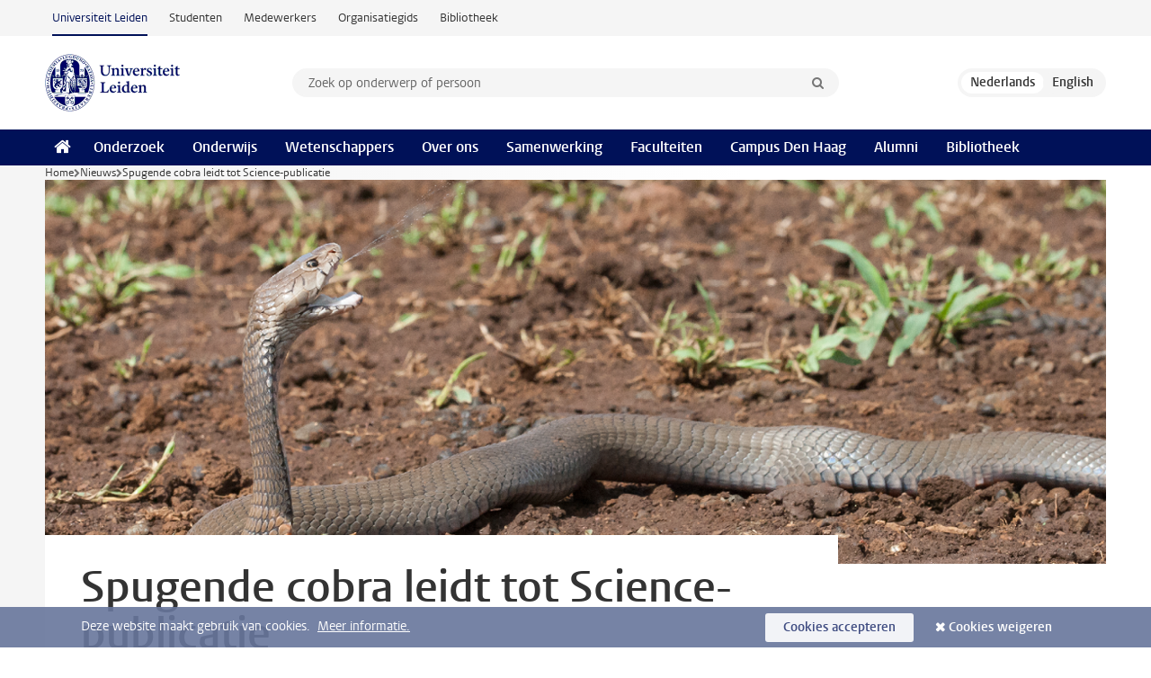

--- FILE ---
content_type: text/html;charset=UTF-8
request_url: https://www.universiteitleiden.nl/nieuws/2021/01/spugende-cobra-leidt-tot-science-publicatie
body_size: 7193
content:
<!DOCTYPE html>
<html lang="nl" data-version="1.217.00" >
<head>


















<!-- standard page html head -->

    <title>Spugende cobra leidt tot Science-publicatie - Universiteit Leiden</title>
        <meta name="google-site-verification" content="o8KYuFAiSZi6QWW1wxqKFvT1WQwN-BxruU42si9YjXw"/>
        <meta name="google-site-verification" content="hRUxrqIARMinLW2dRXrPpmtLtymnOTsg0Pl3WjHWQ4w"/>

        <link rel="canonical" href="https://www.universiteitleiden.nl/nieuws/2021/01/spugende-cobra-leidt-tot-science-publicatie"/>
<!-- icons -->
    <link rel="shortcut icon" href="/design-1.1/assets/icons/favicon.ico"/>
    <link rel="icon" type="image/png" sizes="32x32" href="/design-1.1/assets/icons/icon-32px.png"/>
    <link rel="icon" type="image/png" sizes="96x96" href="/design-1.1/assets/icons/icon-96px.png"/>
    <link rel="icon" type="image/png" sizes="195x195" href="/design-1.1/assets/icons/icon-195px.png"/>

    <link rel="apple-touch-icon" href="/design-1.1/assets/icons/icon-120px.png"/> <!-- iPhone retina -->
    <link rel="apple-touch-icon" sizes="180x180"
          href="/design-1.1/assets/icons/icon-180px.png"/> <!-- iPhone 6 plus -->
    <link rel="apple-touch-icon" sizes="152x152"
          href="/design-1.1/assets/icons/icon-152px.png"/> <!-- iPad retina -->
    <link rel="apple-touch-icon" sizes="167x167"
          href="/design-1.1/assets/icons/icon-167px.png"/> <!-- iPad pro -->

    <meta charset="utf-8"/>
    <meta name="viewport" content="width=device-width, initial-scale=1"/>
    <meta http-equiv="X-UA-Compatible" content="IE=edge"/>

            <meta name="description" content="Het gif van spugende cobra’s is geëvolueerd om zich mee te verdedigen, volgens een internationaal onderzoeksteam. Mogelijk is dit ontstaan als bescherming tegen primitieve mensachtigen. Studenten bij het Instituut Biologie Leiden leverden een belangrijke bijdrage aan de studie. Publicatie in Science&hellip;"/>
            <meta name="organization" content="institute-of-biology-leiden,animal-sciences-and-health"/>
            <meta name="education" content="biologie-biology-bsc,biodiversity-and-sustainability-msc,molecular-genetics-and-biotechnology-msc"/>
            <meta name="doctype" content="news"/>
<meta name="application-name" content="search"
data-content-type="news"
data-content-category="news"
data-protected="false"
data-language="nl"
data-last-modified-date="2021-02-01"
data-publication-date="2021-01-22"
data-organization="science,institute-of-biology-leiden,animal-sciences-and-health"
data-faculties="science"
data-uuid="effbad9e-2aa1-45ee-8301-80fdb60fe60d"
data-website="external-site"
data-context="institute-of-biology-leiden,animal-sciences-and-health,biologie-biology-bsc,biodiversity-and-sustainability-msc,molecular-genetics-and-biotechnology-msc"
/>    <!-- Bluesky -->
    <meta name="bluesky:card" content="summary_large_image">
    <meta name="bluesky:site" content="unileiden.bsky.social">
        <meta name="bluesky:title" content="Spugende cobra leidt tot Science-publicatie">
        <meta name="bluesky:description" content="Het gif van spugende cobra’s is geëvolueerd om zich mee te verdedigen, volgens een internationaal onderzoeksteam. Mogelijk is dit ontstaan als bescherming tegen primitieve mensachtigen. Studenten bij het Instituut Biologie Leiden leverden een belangrijke bijdrage aan de studie. Publicatie in Science&hellip;">


        <meta name="bluesky:image" content="https://www.universiteitleiden.nl/binaries/content/gallery/ul2/main-images/science/ibl/unsorted/naja-mossambica-cobra-by-wolfgang-wuster.png/naja-mossambica-cobra-by-wolfgang-wuster.png/d1848x924">
    <!-- Twitter/X -->
    <meta name="twitter:card" content="summary_large_image">
    <meta name="twitter:site" content="@UniLeiden">
        <meta name="twitter:title" content="Spugende cobra leidt tot Science-publicatie">
        <meta name="twitter:description" content="Het gif van spugende cobra’s is geëvolueerd om zich mee te verdedigen, volgens een internationaal onderzoeksteam. Mogelijk is dit ontstaan als bescherming tegen primitieve mensachtigen. Studenten bij het Instituut Biologie Leiden leverden een belangrijke bijdrage aan de studie. Publicatie in Science&hellip;">


        <meta name="twitter:image" content="https://www.universiteitleiden.nl/binaries/content/gallery/ul2/main-images/science/ibl/unsorted/naja-mossambica-cobra-by-wolfgang-wuster.png/naja-mossambica-cobra-by-wolfgang-wuster.png/d1848x924">
    <!-- Open Graph -->
        <meta property="og:title" content="Spugende cobra leidt tot Science-publicatie"/>
    <meta property="og:type" content="website"/>
        <meta property="og:description" content="Het gif van spugende cobra’s is geëvolueerd om zich mee te verdedigen, volgens een internationaal onderzoeksteam. Mogelijk is dit ontstaan als bescherming tegen primitieve mensachtigen. Studenten bij het Instituut Biologie Leiden leverden een belangrijke bijdrage aan de studie. Publicatie in Science&hellip;"/>
        <meta property="og:site_name" content="Universiteit Leiden"/>
        <meta property="og:locale" content="nl_NL"/>

        <meta property="og:image" content="https://www.universiteitleiden.nl/binaries/content/gallery/ul2/main-images/science/ibl/unsorted/naja-mossambica-cobra-by-wolfgang-wuster.png/naja-mossambica-cobra-by-wolfgang-wuster.png/d600x315"/>

        <meta property="og:url" content="https://www.universiteitleiden.nl/nieuws/2021/01/spugende-cobra-leidt-tot-science-publicatie"/>

<!-- Favicon and CSS -->

<link rel='shortcut icon' href="/design-1.1/assets/icons/favicon.ico"/>

    <link rel="stylesheet" href="/design-1.1/css/ul2external/screen.css?v=1.217.00"/>






<script>
var cookiesAccepted = 'false';
var internalTraffic = 'false';
</script>

<script>
window.dataLayer = window.dataLayer || [];
dataLayer.push({
event: 'Custom dimensions',
customDimensionData: {
faculty: 'Science',
facultyInstitute: 'Institute of Biology Leiden (IBL) | Animal Sciences',
language: 'nl',
pageType: 'news',
publicationDate: '2021-01-22',
cookiesAccepted: window.cookiesAccepted,
},
user: {
internalTraffic: window.internalTraffic,
}
});
</script>
<!-- Google Tag Manager -->
<script>(function (w, d, s, l, i) {
w[l] = w[l] || [];
w[l].push({
'gtm.start':
new Date().getTime(), event: 'gtm.js'
});
var f = d.getElementsByTagName(s)[0],
j = d.createElement(s), dl = l != 'dataLayer' ? '&l=' + l : '';
j.async = true;
j.src =
'https://www.googletagmanager.com/gtm.js?id=' + i + dl;
f.parentNode.insertBefore(j, f);
})(window, document, 'script', 'dataLayer', 'GTM-P7SF446');
</script>
<!-- End Google Tag Manager -->



<!-- this line enables the loading of asynchronous components (together with the headContributions at the bottom) -->
<!-- Header Scripts -->
</head>
<body class=" left--detail">
<!-- To enable JS-based styles: -->
<script> document.body.className += ' js'; </script>
<div class="skiplinks">
<a href="#content" class="skiplink">Ga naar hoofdinhoud</a>
</div><div class="header-container"><div class="top-nav-section">
<nav class="top-nav wrapper js_mobile-fit-menu-items" data-show-text="toon alle" data-hide-text="verberg" data-items-text="menu onderdelen">
<ul id="sites-menu">
<li>
<a class="active track-event"
href="/"
data-event-category="external-site"
data-event-label="Topmenu external-site"
>Universiteit Leiden</a>
</li>
<li>
<a class=" track-event"
href="https://www.student.universiteitleiden.nl/"
data-event-category="student-site"
data-event-label="Topmenu external-site"
>Studenten</a>
</li>
<li>
<a class=" track-event"
href="https://www.medewerkers.universiteitleiden.nl/"
data-event-category="staffmember-site"
data-event-label="Topmenu external-site"
>Medewerkers</a>
</li>
<li>
<a class=" track-event"
href="https://www.organisatiegids.universiteitleiden.nl/"
data-event-category="org-site"
data-event-label="Topmenu external-site"
>Organisatiegids</a>
</li>
<li>
<a class=" track-event"
href="https://www.bibliotheek.universiteitleiden.nl/"
data-event-category="library-site"
data-event-label="Topmenu external-site"
>Bibliotheek</a>
</li>
</ul>
</nav>
</div>
<header id="header-main" class="wrapper clearfix">
<h1 class="logo">
<a href="/">
<img width="151" height="64" src="/design-1.1/assets/images/zegel.png" alt="Universiteit Leiden"/>
</a>
</h1><!-- Standard page searchbox -->
<form id="search" method="get" action="searchresults-main">
<input type="hidden" name="website" value="external-site"/>
<fieldset>
<legend>Zoek op onderwerp of persoon en selecteer categorie</legend>
<label for="search-field">Zoekterm</label>
<input id="search-field" type="search" name="q" data-suggest="https://www.universiteitleiden.nl/async/searchsuggestions"
data-wait="100" data-threshold="3"
value="" placeholder="Zoek op onderwerp of persoon"/>
<ul class="options">
<li>
<a href="/zoeken" data-hidden='' data-hint="Zoek op onderwerp of persoon">
Alle categorieën </a>
</li>
<li>
<a href="/zoeken" data-hidden='{"content-category":"staffmember"}' data-hint="Zoek op&nbsp;personen">
Personen
</a>
</li>
<li>
<a href="/zoeken" data-hidden='{"content-category":"education"}' data-hint="Zoek op&nbsp;onderwijs">
Onderwijs
</a>
</li>
<li>
<a href="/zoeken" data-hidden='{"content-category":"research"}' data-hint="Zoek op&nbsp;onderzoek">
Onderzoek
</a>
</li>
<li>
<a href="/zoeken" data-hidden='{"content-category":"news"}' data-hint="Zoek op&nbsp;nieuws">
Nieuws
</a>
</li>
<li>
<a href="/zoeken" data-hidden='{"content-category":"event"}' data-hint="Zoek op&nbsp;agenda">
Agenda
</a>
</li>
<li>
<a href="/zoeken" data-hidden='{"content-category":"dossier"}' data-hint="Zoek op&nbsp;dossiers">
Dossiers
</a>
</li>
<li>
<a href="/zoeken" data-hidden='{"content-category":"location"}' data-hint="Zoek op&nbsp;locaties">
Locaties
</a>
</li>
<li>
<a href="/zoeken" data-hidden='{"content-category":"course"}' data-hint="Zoek op&nbsp;cursussen">
Cursussen
</a>
</li>
<li>
<a href="/zoeken" data-hidden='{"content-category":"vacancy"}' data-hint="Zoek op&nbsp;vacatures">
Vacatures
</a>
</li>
<li>
<a href="/zoeken" data-hidden='{"content-category":"general"}' data-hint="Zoek op&nbsp;overig">
Overig
</a>
</li>
<li>
<a href="/zoeken" data-hidden='{"keywords":"true"}' data-hint="Zoek op&nbsp;trefwoorden">
Trefwoorden
</a>
</li>
</ul>
<button class="submit" type="submit">
<span>Zoeken</span>
</button>
</fieldset>
</form><div class="language-btn-group">
<span class="btn active">
<abbr title="Nederlands">nl</abbr>
</span>
<a href="https://www.universiteitleiden.nl/en/news/2021/01/spitting-cobra-leads-to-science-publication" class="btn">
<abbr title="English">en</abbr>
</a>
</div>
</header><nav id="main-menu" class="main-nav js_nav--disclosure" data-nav-label="Menu" data-hamburger-destination="header-main">
<ul class="wrapper">
<li><a class="home" href="/"><span>Home</span></a></li>
<li>
<a href="/onderzoek" >Onderzoek</a>
</li>
<li>
<a href="/onderwijs" >Onderwijs</a>
</li>
<li>
<a href="/wetenschappers" >Wetenschappers</a>
</li>
<li>
<a href="/over-ons" >Over ons</a>
</li>
<li>
<a href="/samenwerking" >Samenwerking</a>
</li>
<li>
<a href="/over-ons/bestuur/faculteiten" >Faculteiten</a>
</li>
<li>
<a href="/den-haag" >Campus Den Haag</a>
</li>
<li>
<a href="/alumni" >Alumni</a>
</li>
<li>
<a href="https://www.bibliotheek.universiteitleiden.nl" >Bibliotheek</a>
</li>
</ul>
</nav>
</div>
<div class="main-container">
<div class="main wrapper clearfix">

<!-- main Student and Staff pages -->

<nav class="breadcrumb" aria-label="Breadcrumb" id="js_breadcrumbs" data-show-text="toon alle" data-hide-text="verberg" data-items-text="broodkruimels">
<ol id="breadcrumb-list">
<li>
<a href="/">Home</a>
</li>
<li>
<a href="/nieuws">
Nieuws
</a>
</li>
<li>Spugende cobra leidt tot Science-publicatie</li>
</ol>
</nav>

















<article id="content" class="left--detail__layout">







<figure class="hero">
    <img src="/binaries/content/gallery/ul2/main-images/science/ibl/unsorted/naja-mossambica-cobra-by-wolfgang-wuster.png/naja-mossambica-cobra-by-wolfgang-wuster.png/d1180x428" alt=""  />
        <figcaption class="credit">


        </figcaption>
</figure>
    <header class="article-header has-hero">
        <h1>Spugende cobra leidt tot Science-publicatie</h1>
        <p class="by-line">

                <time datetime="2021-01-22"> 22 januari 2021</time>
        </p>
    </header>

    <div class="article-main-content">
        <div>
            <p class="intro">Het gif van spugende cobra’s is geëvolueerd om zich mee te verdedigen, volgens een internationaal onderzoeksteam. Mogelijk is dit ontstaan als bescherming tegen primitieve mensachtigen. Studenten bij het Instituut Biologie Leiden leverden een belangrijke bijdrage aan de studie. Publicatie in Science op 22 januari.</p>

            <div class="indent">
<p>Sommige slangensoorten staan erom bekend dat ze gif kunnen spugen. Een internationaal onderzoeksteam schrijft in <em>Science </em>dat de oorsprong van gif spugen bij cobra’s is ontstaan als verdedigingsmechanisme en dat het de samenstelling van het gif heeft beïnvloed. Dit is nooit eerder aangetoond; eerdere studies suggereren dat de evolutie van gifsamenstelling is gebaseerd op het vangen van prooien. De onderzoekers laten in het artikel bovendien zien dat het gif bij drie groepen cobra’s op dezelfde wijze is geëvolueerd, en dat dit onafhankelijk van elkaar is ontstaan.</p>    <!-- Image block 1.0 -->








        <figure
                class="zoom image float-right"
                data-open-modal="vergroot afbeeldingen"
                data-close-modal="sluit vergrootte afbeeldingen"
                data-next-image="volgende afbeelding"
                data-previous-image="vorige afbeelding"
        >
                    <img src="/binaries/content/gallery/ul2/main-images/science/ibl/unsorted/joey-markx_roel-wouters-en-jory-van-thiel-melken-nederlandse-adders.jpg/joey-markx_roel-wouters-en-jory-van-thiel-melken-nederlandse-adders.jpg/d390xvar" data-zoom-src="/binaries/content/gallery/ul2/main-images/science/ibl/unsorted/joey-markx_roel-wouters-en-jory-van-thiel-melken-nederlandse-adders.jpg" alt="Roel Wouters (inks) en Jory van Thiel tijdens het melken van Nederlandse adders voor onderzoek (foto: Joey Markx)"/>

                <figcaption >
                    Roel Wouters (inks) en Jory van Thiel tijdens het melken van Nederlandse adders voor onderzoek (foto: Joey Markx)
                </figcaption>
        </figure>
    <h2>In de ogen gespuugd</h2>
<p>Masterstudenten en reptielenliefhebbers Jory van Thiel en Roel Wouters zijn samen met hoogleraar Evolutionaire Ontwikkelingszoölogie Michael Richardson de Leidse co-auteurs van de publicatie. Jory en Roel voerden tijdens hun bachelor een onderzoeksstage uit bij Richardson bij het Instituut Biologie Leiden. Het idee voor het onderzoek was afkomstig van Jory, die enkele jaren daarvoor in Thailand gif van een spugende cobra in zijn ogen had gekregen. Hij kwam er goed vanaf, doordat hij het gif meteen kon wegspoelen met water. Het bracht hem op het idee om onderzoek te doen naar het verschil in oogirritatie tussen het gif van spugende en niet-spugende cobra’s.</p>    <h2>Extra pijnlijk gif</h2>
<p>De studenten testten zeventien verschillende soorten gif van spugende cobra’s, niet-spugende cobra’s en aanverwante soorten op het membraan van kippenembryo’s. Dat is een veelgebruikt model om oogirritatie te testen. Uit de tests bleek dat het gif van alle spugende cobra’s en van enkele niet-spugende cobra’s verhoogde oogirritatie tot gevolg heeft.&nbsp;</p>

<p>De bevindingen bleken een aanvulling op onderzoek dat tegelijkertijd werd uitgevoerd bij de Liverpool School of Tropical Medicine (LSTM), bij een onderzoeksgroep waarmee hoogleraar Richardson samenwerkte. Het team onder leiding van professor Casewell van LSTM testte de gifstoffen op pijn en ontdekte dat het gif van spugende cobra’s extra pijnlijk is. Nader onderzoek toonde aan dat dit wordt veroorzaakt door de grotere hoeveelheid van de stof PLA<sub>2</sub> in het gif van spugende cobra’s. PLA<sub>2</sub> werkt versterkend op de reeds aanwezige giftige stoffen die in alle cobra's worden aangetroffen.&nbsp;</p>    <h2>Co-evolutie met menselijke voorouders </h2>
<p>Op de vraag waarom sommige cobra’s zijn gaan spugen, wordt in de publicatie gesuggereerd dat het spuuggedrag is ontwikkeld tijdens de opkomst van tweebenige homininen – de voorouders van mensen, chimpansees en bonobo’s. Dat gebeurde zo’n 7 miljoen jaar geleden in Afrika en later ook in Azië, toen <em>Homo erectus</em> daar ongeveer 2,5 miljoen jaar geleden arriveerde.&nbsp;</p>

<p>Van mensachtige primaten is bekend dat ze takken en stenen gebruikten om een slang te doden. Door zich op te richten en te spugen kon een cobra een grotere afstand overbruggen, tot wel 2,5 meter, en gerichter op de ogen mikken. Het extra pijnlijke gif in de ogen van de belager gaf de cobra tijd om zichzelf in veiligheid te brengen.</p>

<p>Het artikel is op 22 januari verschenen in <a href="https://science.sciencemag.org/content/371/6527/386">Science</a>.</p>

<p>Headerafbeelding: spugende cobra&nbsp;<em>Naja mossambica</em> (door: Wolfgang Würster)</p>

                <section class="share">

<!-- Social Media icons 1.1 -->

<a class="facebook" href="http://www.facebook.com/sharer/sharer.php?u=https%3A%2F%2Fwww.universiteitleiden.nl%2Fnieuws%2F2021%2F01%2Fspugende-cobra-leidt-tot-science-publicatie"><span class="visually-hidden">Delen op Facebook</span></a>
<a class="bluesky" href="https://bsky.app/intent/compose?text=Spugende+cobra+leidt+tot+Science-publicatie+https%3A%2F%2Fwww.universiteitleiden.nl%2Fnieuws%2F2021%2F01%2Fspugende-cobra-leidt-tot-science-publicatie"><span class="visually-hidden">Delen via Bluesky</span></a>
<a class="linkedin" href="http://www.linkedin.com/shareArticle?mini=true&title=Spugende+cobra+leidt+tot+Science-publicatie&url=https%3A%2F%2Fwww.universiteitleiden.nl%2Fnieuws%2F2021%2F01%2Fspugende-cobra-leidt-tot-science-publicatie"><span class="visually-hidden">Delen op LinkedIn</span></a>
<a class="whatsapp" href="whatsapp://send?text=Spugende+cobra+leidt+tot+Science-publicatie+https%3A%2F%2Fwww.universiteitleiden.nl%2Fnieuws%2F2021%2F01%2Fspugende-cobra-leidt-tot-science-publicatie"><span class="visually-hidden">Delen via WhatsApp</span></a>
<a class="mastodon" href="https://mastodon.social/share?text=Spugende+cobra+leidt+tot+Science-publicatie&url=https%3A%2F%2Fwww.universiteitleiden.nl%2Fnieuws%2F2021%2F01%2Fspugende-cobra-leidt-tot-science-publicatie"><span class="visually-hidden">Delen via Mastodon</span></a>

                <a href="mailto:communicatie@biology.leidenuniv.nl">Tekst: Miranda Jansen | Mail de redactie</a>
                </section>
            </div>

        </div>
    </div>













<aside>








<div class="box paginated" data-per-page="10" data-prev="" data-next="">
    <div class="box-header">
            <h2>Wetenschappers</h2>
    </div>
    <div class="box-content">
        <ul class="scientists">
                    <li>





<a >




                    <img src="/binaries/content/gallery/ul2/main-images/science/ibl/unsorted/jory-van-thiel-by-joey-markx.png/jory-van-thiel-by-joey-markx.png/d64x64"  alt="" width="64" height="64" />
    <div>
        <strong>Jory van Thiel</strong>
            <span class="meta">Student</span>
            <span class="meta">Instituut Biologie Leiden</span>
    </div>
</a>
                    </li>
                    <li>





<a >




                    <img src="/binaries/content/gallery/ul2/main-images/science/ibl/unsorted/roel-wouters-by-joey-markx.png/roel-wouters-by-joey-markx.png/d64x64"  alt="" width="64" height="64" />
    <div>
        <strong>Roel Wouters</strong>
            <span class="meta">Student</span>
            <span class="meta">Instituut Biologie Leiden</span>
    </div>
</a>
                    </li>
                    <li>





<a href="/medewerkers/michael-richardson">




                    <img src="/binaries/content/gallery/ul2/main-images/science/ibl/medewerkers/michael-richardson---ibl.jpg/michael-richardson---ibl.jpg/d64x64"  alt="" width="64" height="64" />
    <div>
        <strong>Michael Richardson</strong>
            <span class="meta">Hoogleraar Evolutionaire ontwikkelingszoölogie</span>
    </div>
</a>
                    </li>
        </ul>
    </div>
</div>

        <div class="box paginated" data-per-page="10" data-prev="" data-next="">
            <div class="box-header">
                <h2>Organisatie</h2>
            </div>
            <div class="box-content">
                <ul class="bulleted">
                        <li>
                                <a href="/wiskunde-en-natuurwetenschappen">Wiskunde en Natuurwetenschappen</a>
                        </li>
                        <li>
                                <a href="/en/science/biology">Instituut Biologie Leiden (IBL)</a>
                        </li>
                        <li>
                                <a href="/en/science/biology/animal-sciences">Animal Sciences</a>
                        </li>
                </ul>
            </div>
        </div>
































<div class="box">
    <div class="box-header">
            <h2>Zie ook</h2>
    </div>

    <div class="box-content">
        <ul>
                            <li>






<a href="/nieuws/2021/02/leidse-biologiestudenten-in-kijk-over-spugende-cobras">



            <img src="/binaries/content/gallery/ul2/main-images/science/ibl/unsorted/joey-markx_roel-wouters-en-jory-van-thiel-melken-nederlandse-adders.jpg/joey-markx_roel-wouters-en-jory-van-thiel-melken-nederlandse-adders.jpg/d64x64" alt="" width="64" height="64" />

    <div>
        <span class="meta">30 maart 2021</span>
        <strong>Leidse biologiestudenten in diverse media over spugende cobra’s</strong>
    </div>
</a>
                            </li>

        </ul>

    </div>
</div></aside>
</article>

</div>
</div><div class="footer-container">
<footer class="wrapper clearfix">
<section>
<h2>Studiekeuze</h2>
<ul>
<li>
<a href="/onderwijs/bachelors">Bacheloropleidingen</a>
</li>
<li>
<a href="/onderwijs/masters">Masteropleidingen</a>
</li>
<li>
<a href="/wetenschappers/promoveren">PhD-programma's</a>
</li>
<li>
<a href="/onderwijs/onderwijs-voor-professionals">Onderwijs voor professionals</a>
</li>
<li>
<a href="/en/education/other-modes-of-study/summer-schools">Summer Schools</a>
</li>
<li>
<a href="/onderwijs/bachelors/voorlichtingsactiviteiten/open-dagen">Open dagen</a>
</li>
<li>
<a href="/onderwijs/masters/voorlichtingsactiviteiten/master-open-dagen">Master Open Dag</a>
</li>
</ul>
</section>
<section>
<h2>Organisatie</h2>
<ul>
<li>
<a href="/en/archaeology">Archeologie</a>
</li>
<li>
<a href="/geesteswetenschappen">Geesteswetenschappen</a>
</li>
<li>
<a href="/geneeskunde-lumc">Geneeskunde/LUMC</a>
</li>
<li>
<a href="/governance-and-global-affairs">Governance and Global Affairs</a>
</li>
<li>
<a href="/rechtsgeleerdheid">Rechtsgeleerdheid</a>
</li>
<li>
<a href="/sociale-wetenschappen">Sociale Wetenschappen</a>
</li>
<li>
<a href="/wiskunde-en-natuurwetenschappen">Wiskunde en Natuurwetenschappen</a>
</li>
<li>
<a href="/afrika-studiecentrum-leiden">Afrika-Studiecentrum Leiden</a>
</li>
<li>
<a href="/honours-academy">Honours Academy</a>
</li>
<li>
<a href="/iclon">ICLON</a>
</li>
<li>
<a href="https://www.organisatiegids.universiteitleiden.nl/faculteiten-en-instituten/international-institute-for-asian-studies">International Institute for Asian Studies</a>
</li>
</ul>
</section>
<section>
<h2>Over ons</h2>
<ul>
<li>
<a href="/werken-bij">Werken bij de Universiteit Leiden</a>
</li>
<li>
<a href="https://www.luf.nl/">Steun de Universiteit Leiden</a>
</li>
<li>
<a href="/alumni">Alumni</a>
</li>
<li>
<a href="/over-ons/impact">Impact</a>
</li>
<li>
<a href="https://www.leiden-delft-erasmus.nl/">Leiden-Delft-Erasmus Universities</a>
</li>
<li>
<a href="https://www.universiteitleiden.nl/locaties">Locaties</a>
</li>
<li>
<a href="https://www.organisatiegids.universiteitleiden.nl/reglementen/algemeen/universitaire-website-disclaimer">Disclaimer</a>
</li>
<li>
<a href="https://www.organisatiegids.universiteitleiden.nl/cookies">Cookies</a>
</li>
<li>
<a href="https://www.organisatiegids.universiteitleiden.nl/reglementen/algemeen/privacyverklaringen">Privacy</a>
</li>
<li>
<a href="/over-ons/contact">Contact</a>
</li>
</ul>
</section>
<section>
<h2>Volg ons</h2>
<ul>
<li>
<a href="https://web.universiteitleiden.nl/nieuwsbrief">Lees onze wekelijkse nieuwsbrief</a>
</li>
</ul>
<div class="share">
<a href="https://bsky.app/profile/unileiden.bsky.social" class="bluesky"><span class="visually-hidden">Volg ons op bluesky</span></a>
<a href="https://nl-nl.facebook.com/UniversiteitLeiden" class="facebook"><span class="visually-hidden">Volg ons op facebook</span></a>
<a href="https://www.youtube.com/user/UniversiteitLeiden" class="youtube"><span class="visually-hidden">Volg ons op youtube</span></a>
<a href="https://www.linkedin.com/company/leiden-university" class="linkedin"><span class="visually-hidden">Volg ons op linkedin</span></a>
<a href="https://instagram.com/universiteitleiden" class="instagram"><span class="visually-hidden">Volg ons op instagram</span></a>
<a href="https://mastodon.nl/@universiteitleiden" class="mastodon"><span class="visually-hidden">Volg ons op mastodon</span></a>
</div>
</section>
</footer>
</div><div class="cookies">
<div class="wrapper">
Deze website maakt gebruik van cookies.&nbsp;
<a href="https://www.organisatiegids.universiteitleiden.nl/cookies">
Meer informatie. </a>
<form action="/nieuws/2021/01/spugende-cobra-leidt-tot-science-publicatie?_hn:type=action&amp;_hn:ref=r84_r9" method="post">
<button type="submit" class="accept" name="cookie" value="accept">Cookies accepteren</button>
<button type="submit" class="reject" name="cookie" value="reject">Cookies weigeren</button>
</form>
</div>
</div><!-- bottom scripts -->
<script async defer src="/design-1.1/scripts/ul2.js?v=1.217.00" data-main="/design-1.1/scripts/ul2common/main.js"></script>
<!-- this line enables the loading of asynchronous components (together with the headContributions at the top) -->
</body>
</html>